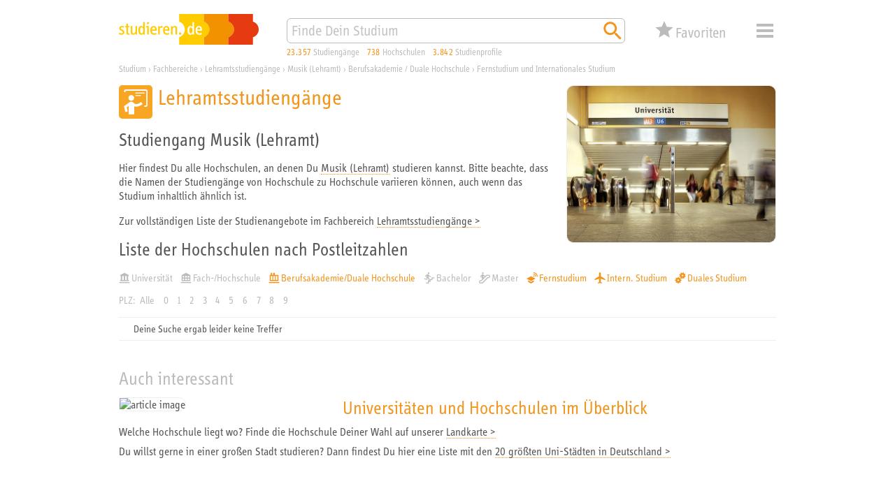

--- FILE ---
content_type: image/svg+xml
request_url: https://studieren.de/typo3conf/ext/search_core/Resources/Public/Icons/Pages/orange/xs_web_icon_university-type-uoce_01.svg
body_size: 279
content:
<svg xmlns="http://www.w3.org/2000/svg" viewBox="0 0 340.16 340.16">
	<rect fill="#f1951c" x="14.17" y="295.42" width="311.81" height="30.72"/>
	<path fill="#f1951c" d="M273.04,236.22h-47.53V114.12h47.53V236.22z M67.12,114.12h47.79v122.11H67.12V114.12z M145.58,114.12h49.25v122.11 h-49.25V114.12z M303.71,267.2V114.12V86.12v-8.42H190.03V14.33h-45.56v63.38h-31.79V14.33H67.12v63.38H36.45v8.42v27.99v122.11 h-0.56v30.97h0.56h30.67h127.71h30.67h47.53h30.12H303.71z"/>
</svg>

--- FILE ---
content_type: image/svg+xml
request_url: https://studieren.de/typo3conf/ext/search_core/Resources/Public/Icons/Pages/orange/xs_web_icon_course-type-distance_01.svg
body_size: 264
content:
<svg xmlns="http://www.w3.org/2000/svg" viewBox="0 0 340.16 340.16">
	<path fill="#f1951c" d="M208.16,0v24c59.64,0,108,48.36,108,108h24C340.15,59.04,281,0,208.16,0 M208.16,48v24 c33.12,0,60,26.88,60,60h24C292.15,85.55,254.6,48,208.16,48 M208.16,96v36h36C244.15,112.07,228.07,96,208.16,96"/>
	<path fill="#f1951c" d="M135.99,290.7l-86.54-47.22v49.46l86.54,47.22l86.54-47.22v-49.46L135.99,290.7z M0,191.79l136,74.17l136-74.17 l-136-74.17L0,191.79z"/>
</svg>

--- FILE ---
content_type: image/svg+xml
request_url: https://studieren.de/typo3conf/ext/search_core/Resources/Public/Icons/Pages/orange/xs_web_icon_course-type-dual-system_01.svg
body_size: 1335
content:
<svg xmlns="http://www.w3.org/2000/svg" viewBox="0 0 340.16 340.16">
	<path fill="#f1951c" d="M130.79,241.14c0,13.94-11.33,25.25-25.31,25.25c-13.98,0-25.3-11.3-25.3-25.25 c0-13.94,11.33-25.25,25.3-25.25C119.46,215.89,130.79,227.19,130.79,241.14 M180.29,222.95c-2.01-7.39-5.08-14.33-9.06-20.66 l14.98-20.69l-20.49-20.44l-21.25,15.31c-6.19-3.59-12.92-6.33-20.06-8.1l-4.26-26.4H91.18l-4.27,26.4 c-6.95,1.73-13.53,4.36-19.59,7.82l-21.64-15.59L25.2,181.04l15.12,20.9c-4.05,6.37-7.18,13.36-9.23,20.82l-25,4.02v28.91 l23.93,3.85c1.75,8.1,4.8,15.7,8.88,22.64l-13.86,19.14l20.49,20.44l18.62-13.42c7.07,4.5,14.92,7.87,23.31,9.88l3.57,22.09 h28.97l3.56-22.02c8.58-2.03,16.6-5.47,23.81-10.08l18.28,13.17l20.49-20.44l-13.66-18.88c4.03-6.89,7.05-14.42,8.8-22.45 l23.6-3.8v-28.91L180.29,222.95z"/>
	<path fill="#f1951c" d="M259.12,106.63c-4.2,13.3-18.41,20.68-31.74,16.49c-13.33-4.19-20.73-18.37-16.52-31.67 c4.2-13.3,18.41-20.68,31.74-16.49C255.92,79.15,263.32,93.33,259.12,106.63 M311.8,104.13c0.31-7.65-0.53-15.19-2.41-22.42 l20.52-15.24l-13.38-25.64l-24.87,8.22c-4.82-5.29-10.42-9.92-16.69-13.74l3.89-26.46l-27.63-8.69l-12.03,23.9 c-7.15-0.44-14.22,0.1-21.04,1.58L202.22,4.27l-25.7,13.35l8.13,24.47c-5.78,4.86-10.87,10.59-15.07,17.08l-25.06-3.67 l-8.71,27.57l21.66,10.85c-0.78,8.25-0.15,16.42,1.64,24.26l-18.98,14.1l13.38,25.64l21.8-7.21 c5.39,6.42,11.86,11.98,19.25,16.42l-3.25,22.14l27.63,8.69l10.03-19.93c8.79,0.64,17.48-0.23,25.75-2.47l13.47,18.05l25.7-13.35 l-7.34-22.1c5.92-5.36,11.07-11.64,15.15-18.77l23.65,3.46l8.71-27.57L311.8,104.13z"/>
</svg>